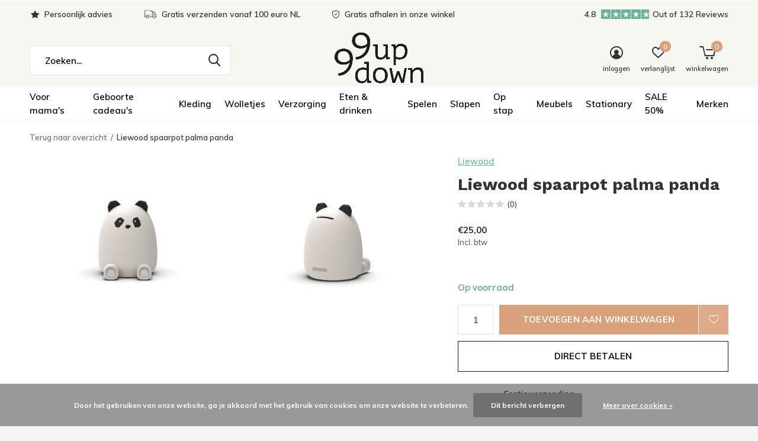

--- FILE ---
content_type: text/html;charset=utf-8
request_url: https://www.9up9down.nl/liewood-spaarpot-palma-panda.html
body_size: 18662
content:
<!doctype html>
<html class="new mobile  " lang="nl" dir="ltr">
	<head>
        <meta charset="utf-8"/>
<!-- [START] 'blocks/head.rain' -->
<!--

  (c) 2008-2026 Lightspeed Netherlands B.V.
  http://www.lightspeedhq.com
  Generated: 20-01-2026 @ 19:07:42

-->
<link rel="canonical" href="https://www.9up9down.nl/liewood-spaarpot-palma-panda.html"/>
<link rel="alternate" href="https://www.9up9down.nl/index.rss" type="application/rss+xml" title="Nieuwe producten"/>
<link href="https://cdn.webshopapp.com/assets/cookielaw.css?2025-02-20" rel="stylesheet" type="text/css"/>
<meta name="robots" content="noodp,noydir"/>
<meta name="google-site-verification" content="ETyLWTOOAoUBg7ipQpl3174nn5uMC-xip0qLO8yp_Ao"/>
<meta name="google-site-verification" content="CLSzkA7OUVBZs40sbsI1UOu5_NySKxs3rZ0OkrXC9jY"/>
<meta property="og:url" content="https://www.9up9down.nl/liewood-spaarpot-palma-panda.html?source=facebook"/>
<meta property="og:site_name" content="9up9down"/>
<meta property="og:title" content="Liewood spaarpot palma panda"/>
<meta property="og:description" content="Leuke en unieke spaarpot van het Deense merk Liewood. Hij is gemaakt van siliconen rubber en kan dus tegen een stootje."/>
<meta property="og:image" content="https://cdn.webshopapp.com/shops/306687/files/373849153/liewood-liewood-spaarpot-palma-panda.jpg"/>
<script>
(function(w,d,s,l,i){w[l]=w[l]||[];w[l].push({'gtm.start':
new Date().getTime(),event:'gtm.js'});var f=d.getElementsByTagName(s)[0],
j=d.createElement(s),dl=l!='dataLayer'?'&l='+l:'';j.async=true;j.src=
'https://www.googletagmanager.com/gtm.js?id='+i+dl;f.parentNode.insertBefore(j,f);
})(window,document,'script','dataLayer','GTM-TPD2629');
</script>
<!--[if lt IE 9]>
<script src="https://cdn.webshopapp.com/assets/html5shiv.js?2025-02-20"></script>
<![endif]-->
<!-- [END] 'blocks/head.rain' -->
		<meta charset="utf-8">
		<meta http-equiv="x-ua-compatible" content="ie=edge">
		<title>Liewood spaarpot palma panda - 9up9down</title>
		<meta name="description" content="Leuke en unieke spaarpot van het Deense merk Liewood. Hij is gemaakt van siliconen rubber en kan dus tegen een stootje.">
		<meta name="keywords" content="Liewood, Liewood, spaarpot, palma, panda, Babywinkel, babykleding, baby speelgoed, duurzaam, zwanger, kraamkado">
		<meta name="theme-color" content="#ffffff">
		<meta name="MobileOptimized" content="320">
		<meta name="HandheldFriendly" content="true">
<!-- 		<meta name="viewport" content="width=device-width,initial-scale=1,maximum-scale=1,viewport-fit=cover,target-densitydpi=device-dpi,shrink-to-fit=no"> -->
    <meta name="viewport" content="width=device-width, initial-scale=1.0, maximum-scale=5.0, user-scalable=no">
    <meta name="apple-mobile-web-app-capable" content="yes">
    <meta name="apple-mobile-web-app-status-bar-style" content="black">
		<meta name="author" content="https://www.dmws.nl">
		<link rel="preload" as="style" href="https://cdn.webshopapp.com/assets/gui-2-0.css?2025-02-20">
		<link rel="preload" as="style" href="https://cdn.webshopapp.com/assets/gui-responsive-2-0.css?2025-02-20">
		<link rel="preload" href="https://fonts.googleapis.com/css?family=Muli:100,300,400,500,600,700,800,900%7CWork%20Sans:100,300,400,500,600,700,800,900&display=block" as="style">
		<link rel="preload" as="style" href="https://cdn.webshopapp.com/shops/306687/themes/181560/assets/fixed.css?20251211101717">
    <link rel="preload" as="style" href="https://cdn.webshopapp.com/shops/306687/themes/181560/assets/screen.css?20251211101717">
		<link rel="preload" as="style" href="https://cdn.webshopapp.com/shops/306687/themes/181560/assets/custom.css?20251211101717">
		<link rel="preload" as="font" href="https://cdn.webshopapp.com/shops/306687/themes/181560/assets/icomoon.woff2?20251211101717">
		<link rel="preload" as="script" href="https://cdn.webshopapp.com/assets/jquery-1-9-1.js?2025-02-20">
		<link rel="preload" as="script" href="https://cdn.webshopapp.com/assets/jquery-ui-1-10-1.js?2025-02-20">
		<link rel="preload" as="script" href="https://cdn.webshopapp.com/shops/306687/themes/181560/assets/scripts.js?20251211101717">
		<link rel="preload" as="script" href="https://cdn.webshopapp.com/shops/306687/themes/181560/assets/custom.js?20251211101717">
    <link rel="preload" as="script" href="https://cdn.webshopapp.com/assets/gui.js?2025-02-20">
		<link href="https://fonts.googleapis.com/css?family=Muli:100,300,400,500,600,700,800,900%7CWork%20Sans:100,300,400,500,600,700,800,900&display=block" rel="stylesheet" type="text/css">
		<link rel="stylesheet" media="screen" href="https://cdn.webshopapp.com/assets/gui-2-0.css?2025-02-20">
		<link rel="stylesheet" media="screen" href="https://cdn.webshopapp.com/assets/gui-responsive-2-0.css?2025-02-20">
    <link rel="stylesheet" media="screen" href="https://cdn.webshopapp.com/shops/306687/themes/181560/assets/fixed.css?20251211101717">
		<link rel="stylesheet" media="screen" href="https://cdn.webshopapp.com/shops/306687/themes/181560/assets/screen.css?20251211101717">
		<link rel="stylesheet" media="screen" href="https://cdn.webshopapp.com/shops/306687/themes/181560/assets/custom.css?20251211101717">
		<link rel="icon" type="image/x-icon" href="https://cdn.webshopapp.com/shops/306687/themes/181560/assets/favicon.png?20251211101717">
		<link rel="apple-touch-icon" href="https://cdn.webshopapp.com/shops/306687/themes/181560/assets/apple-touch-icon.png?20251211101717">
		<link rel="mask-icon" href="https://cdn.webshopapp.com/shops/306687/themes/181560/assets/safari-pinned-tab.svg?20251211101717" color="#000000">
		<link rel="manifest" href="https://cdn.webshopapp.com/shops/306687/themes/181560/assets/manifest.json?20251211101717">
		<link rel="preconnect" href="https://ajax.googleapis.com">
		<link rel="preconnect" href="//cdn.webshopapp.com/">
		<link rel="preconnect" href="https://fonts.googleapis.com">
		<link rel="preconnect" href="https://fonts.gstatic.com" crossorigin>
		<link rel="dns-prefetch" href="https://ajax.googleapis.com">
		<link rel="dns-prefetch" href="//cdn.webshopapp.com/">	
		<link rel="dns-prefetch" href="https://fonts.googleapis.com">
		<link rel="dns-prefetch" href="https://fonts.gstatic.com" crossorigin>
    <script src="https://cdn.webshopapp.com/assets/jquery-1-9-1.js?2025-02-20"></script>
    <script src="https://cdn.webshopapp.com/assets/jquery-ui-1-10-1.js?2025-02-20"></script>
		<meta name="msapplication-config" content="https://cdn.webshopapp.com/shops/306687/themes/181560/assets/browserconfig.xml?20251211101717">
<meta property="og:title" content="Liewood spaarpot palma panda">
<meta property="og:type" content="website"> 
<meta property="og:description" content="Leuke en unieke spaarpot van het Deense merk Liewood. Hij is gemaakt van siliconen rubber en kan dus tegen een stootje.">
<meta property="og:site_name" content="9up9down">
<meta property="og:url" content="https://www.9up9down.nl/">
<meta property="og:image" content="https://cdn.webshopapp.com/shops/306687/files/373849153/300x250x2/liewood-liewood-spaarpot-palma-panda.jpg">
<meta itemprop="price" content="25.00"><meta itemprop="priceCurrency" content="EUR">
<meta name="twitter:title" content="Liewood spaarpot palma panda">
<meta name="twitter:description" content="Leuke en unieke spaarpot van het Deense merk Liewood. Hij is gemaakt van siliconen rubber en kan dus tegen een stootje.">
<meta name="twitter:site" content="9up9down">
<meta name="twitter:card" content="https://cdn.webshopapp.com/shops/306687/themes/181560/v/1783892/assets/logo.png?20230309120127">
<meta name="twitter:image" content="https://cdn.webshopapp.com/shops/306687/files/373849153/300x250x2/liewood-liewood-spaarpot-palma-panda.jpg">
<script type="application/ld+json">
  [
        {
      "@context": "http://schema.org",
      "@type": "Product", 
      "name": "Liewood Liewood spaarpot palma panda",
      "url": "https://www.9up9down.nl/liewood-spaarpot-palma-panda.html",
      "brand": "Liewood",      "description": "Leuke en unieke spaarpot van het Deense merk Liewood. Hij is gemaakt van siliconen rubber en kan dus tegen een stootje.",      "image": "https://cdn.webshopapp.com/shops/306687/files/373849153/300x250x2/liewood-liewood-spaarpot-palma-panda.jpg",      "gtin13": "5713370205252",                  "offers": {
        "@type": "Offer",
        "price": "25.00",        "url": "https://www.9up9down.nl/liewood-spaarpot-palma-panda.html",
        "priceValidUntil": "2027-01-20",
        "priceCurrency": "EUR",
          "availability": "https://schema.org/InStock",
          "inventoryLevel": "2"
              }
          },
        {
      "@context": "http://schema.org/",
      "@type": "Organization",
      "url": "https://www.9up9down.nl/",
      "name": "9up9down",
      "legalName": "9up9down",
      "description": "Leuke en unieke spaarpot van het Deense merk Liewood. Hij is gemaakt van siliconen rubber en kan dus tegen een stootje.",
      "logo": "https://cdn.webshopapp.com/shops/306687/themes/181560/v/1783892/assets/logo.png?20230309120127",
      "image": "https://cdn.webshopapp.com/shops/306687/themes/181560/v/2715139/assets/hero-1-image.jpg?20250910170356",
      "contactPoint": {
        "@type": "ContactPoint",
        "contactType": "Customer service",
        "telephone": "06 36446944"
      },
      "address": {
        "@type": "PostalAddress",
        "streetAddress": "Weverstraat 11",
        "addressLocality": "",
        "postalCode": "6811 EL Arnhem",
        "addressCountry": "NL"
      }
         
    },
    { 
      "@context": "http://schema.org", 
      "@type": "WebSite", 
      "url": "https://www.9up9down.nl/", 
      "name": "9up9down",
      "description": "Leuke en unieke spaarpot van het Deense merk Liewood. Hij is gemaakt van siliconen rubber en kan dus tegen een stootje.",
      "author": [
        {
          "@type": "Organization",
          "url": "https://www.dmws.nl/",
          "name": "DMWS B.V.",
          "address": {
            "@type": "PostalAddress",
            "streetAddress": "Klokgebouw 195 (Strijp-S)",
            "addressLocality": "Eindhoven",
            "addressRegion": "NB",
            "postalCode": "5617 AB",
            "addressCountry": "NL"
          }
        }
      ]
    }
  ]
</script>    	</head>
	<body>
  	    <form action="https://www.9up9down.nl/account/newsletter/" method="post" class="popup-a form-welcome news-letter-popup">
  <input type="hidden" name="key" value="c14f74e2a29a5c8834daad13f6c800cc" />
  <figure><img src="https://cdn.webshopapp.com/shops/306687/themes/181560/v/1784394/assets/newsletter-image.jpg?20230309140552" alt="Placeholder" width="465" height="590"></figure>
  <div class="right">
  <h2>Nice to meet you</h2>
  <p>Wil je ook op de hoogte blijven?Schrijf je dan nu in voor onze nieuwsbrief.</p>
  <p>
    <label for="formNewsletterEmail">E-mail adress</label>
    <input type="email" id="formNewsletterEmail" name="email" required>
    <button type="submit" class="submit-newsletter">Abonneer</button>
  </p>
  </div>
</form>        <ul class="hidden-data hidden"><li>306687</li><li>181560</li><li>ja</li><li>nl</li><li>live</li><li>info//9up9down/nl</li><li>https://www.9up9down.nl/</li></ul><div id="root" ><header id="top" class=" static"><p id="logo" class="text-center"><a href="https://www.9up9down.nl/" accesskey="h"><img src="https://cdn.webshopapp.com/shops/306687/themes/181560/v/1783892/assets/logo.png?20230309120127" alt="9up9down baby concept store"></a></p><nav id="skip"><ul><li><a href="#nav" accesskey="n">Ga naar navigatie (n)</a></li><li><a href="#content" accesskey="c">Ga naar inhoud (c)</a></li><li><a href="#footer" accesskey="f">Ga naar footer (f)</a></li></ul></nav><nav id="nav" aria-label="Kies een categorie" class="align-center"><ul><li ><a  href="https://www.9up9down.nl/voor-mamas/">Voor mama&#039;s</a><div><div><h3><a href="https://www.9up9down.nl/voor-mamas/zwangerschapsbel/">Zwangerschapsbel</a></h3></div><div><h3><a href="https://www.9up9down.nl/voor-mamas/verzorging/">Verzorging</a></h3></div><div><h3><a href="https://www.9up9down.nl/voor-mamas/voor-het-voeden/">Voor het voeden</a></h3></div><div><h3><a href="https://www.9up9down.nl/voor-mamas/kleding/">Kleding</a></h3></div><div><h3><a href="https://www.9up9down.nl/voor-mamas/boeken/">Boeken</a></h3></div><div><h3><a href="https://www.9up9down.nl/voor-mamas/tassen/">Tassen</a></h3></div><div><h3><a href="https://www.9up9down.nl/voor-mamas/sale/">Sale</a></h3></div></div></li><li ><a  href="https://www.9up9down.nl/geboorte-cadeaus/">Geboorte cadeau&#039;s</a><div><div><h3><a href="https://www.9up9down.nl/geboorte-cadeaus/cadeaus-10-tot-25-euro/">Cadeau&#039;s 10 tot 25 euro</a></h3></div><div><h3><a href="https://www.9up9down.nl/geboorte-cadeaus/cadeaus-25-tot-50-euro/">Cadeau&#039;s 25 tot 50 euro</a></h3></div><div><h3><a href="https://www.9up9down.nl/geboorte-cadeaus/cadeaus-vanaf-50-euro/">Cadeau&#039;s vanaf 50 euro</a></h3></div></div></li><li ><a  href="https://www.9up9down.nl/kleding/">Kleding</a><div><div><h3><a href="https://www.9up9down.nl/kleding/baby-44-68/">Baby (44-68)</a></h3><ul><li><a href="https://www.9up9down.nl/kleding/baby-44-68/newborn-mutsjes/">Newborn mutsjes</a></li><li><a href="https://www.9up9down.nl/kleding/baby-44-68/newborn-set/">Newborn set</a></li><li><a href="https://www.9up9down.nl/kleding/baby-44-68/rompers/">Rompers</a></li><li><a href="https://www.9up9down.nl/kleding/baby-44-68/tops-truitjes/">Tops &amp; truitjes</a></li><li><a href="https://www.9up9down.nl/kleding/baby-44-68/broekjes-en-leggings/">Broekjes en leggings</a></li><li><a href="https://www.9up9down.nl/kleding/baby-44-68/boxpakjes/">Boxpakjes</a></li><li><a href="https://www.9up9down.nl/kleding/baby-44-68/prematuur/">Prematuur</a></li></ul></div><div><h3><a href="https://www.9up9down.nl/kleding/baby-dreumes-56-92/">Baby &amp; Dreumes (56 - 92)</a></h3><ul><li><a href="https://www.9up9down.nl/kleding/baby-dreumes-56-92/jassen-regenkleding/">Jassen &amp; regenkleding</a></li><li><a href="https://www.9up9down.nl/kleding/baby-dreumes-56-92/truitjes-vestjes/">Truitjes &amp; vestjes</a></li><li><a href="https://www.9up9down.nl/kleding/baby-dreumes-56-92/rompers-boxpakjes/">Rompers &amp; boxpakjes</a></li><li><a href="https://www.9up9down.nl/kleding/baby-dreumes-56-92/t-shirtjes-topjes/">T-shirtjes &amp; topjes</a></li><li><a href="https://www.9up9down.nl/kleding/baby-dreumes-56-92/blousjes/">Blousjes</a></li><li><a href="https://www.9up9down.nl/kleding/baby-dreumes-56-92/bloomers-korte-broekjes/">Bloomers &amp; korte broekjes</a></li><li><a href="https://www.9up9down.nl/kleding/baby-dreumes-56-92/legging-broekjes/">Legging &amp; broekjes</a></li><li><a href="https://www.9up9down.nl/kleding/baby-dreumes-56-92/jurkjes-jumpsuits/">Jurkjes &amp; jumpsuits</a></li><li><a href="https://www.9up9down.nl/kleding/baby-dreumes-56-92/zwemkleding/">Zwemkleding</a></li></ul></div><div><h3><a href="https://www.9up9down.nl/kleding/accessoires/">Accessoires</a></h3><ul><li><a href="https://www.9up9down.nl/kleding/accessoires/mutsen-wanten-sjaals/">Mutsen, wanten &amp; Sjaals</a></li><li><a href="https://www.9up9down.nl/kleding/accessoires/haaraccessoires/">Haaraccessoires</a></li><li><a href="https://www.9up9down.nl/kleding/accessoires/zonnehoedjes-petjes/">Zonnehoedjes &amp; petjes</a></li><li><a href="https://www.9up9down.nl/kleding/accessoires/sokjes-maillots/">Sokjes &amp; maillots</a></li><li><a href="https://www.9up9down.nl/kleding/accessoires/zonnebrilletjes/">Zonnebrilletjes</a></li></ul></div><div><h3><a href="https://www.9up9down.nl/kleding/schoenen/">Schoenen</a></h3><ul><li><a href="https://www.9up9down.nl/kleding/schoenen/slofjes/">Slofjes</a></li><li><a href="https://www.9up9down.nl/kleding/schoenen/eerste-schoentjes/">Eerste schoentjes</a></li><li><a href="https://www.9up9down.nl/kleding/schoenen/regenlaarsjes/">Regenlaarsjes</a></li><li><a href="https://www.9up9down.nl/kleding/schoenen/snowboots/">Snowboots</a></li><li><a href="https://www.9up9down.nl/kleding/schoenen/waterschoenen-sandalen/">Waterschoenen &amp; sandalen</a></li></ul></div></div></li><li ><a  href="https://www.9up9down.nl/wolletjes/">Wolletjes</a><div><div><h3><a href="https://www.9up9down.nl/wolletjes/wollen-producten/">Wollen producten</a></h3></div><div><h3><a href="https://www.9up9down.nl/wolletjes/wollen-kleding/">Wollen kleding</a></h3></div></div></li><li ><a  href="https://www.9up9down.nl/verzorging/">Verzorging</a><div><div><h3><a href="https://www.9up9down.nl/verzorging/voedingskussens/">Voedingskussens</a></h3></div><div><h3><a href="https://www.9up9down.nl/verzorging/aankleedkussen-hoes/">Aankleedkussen &amp; hoes</a></h3></div><div><h3><a href="https://www.9up9down.nl/verzorging/hydrofiele-doeken/">Hydrofiele doeken</a></h3></div><div><h3><a href="https://www.9up9down.nl/verzorging/badcapes-badjasjes/">Badcapes &amp; Badjasjes</a></h3></div><div><h3><a href="https://www.9up9down.nl/verzorging/verzorgingsproducten/">Verzorgingsproducten</a></h3></div><div><h3><a href="https://www.9up9down.nl/verzorging/verzorginsaccessoires/">Verzorginsaccessoires</a></h3></div><div><h3><a href="https://www.9up9down.nl/verzorging/badspeelgoed/">Badspeelgoed</a></h3></div></div></li><li ><a  href="https://www.9up9down.nl/eten-drinken/">Eten &amp; drinken</a><div><div><h3><a href="https://www.9up9down.nl/eten-drinken/babyfles/">Babyfles</a></h3></div><div><h3><a href="https://www.9up9down.nl/eten-drinken/serviesgoed/">Serviesgoed</a></h3></div><div><h3><a href="https://www.9up9down.nl/eten-drinken/serviessets/">Serviessets</a></h3></div><div><h3><a href="https://www.9up9down.nl/eten-drinken/trommels-drinkflesjes/">Trommels &amp; drinkflesjes</a></h3></div><div><h3><a href="https://www.9up9down.nl/eten-drinken/placemat/">Placemat</a></h3></div><div><h3><a href="https://www.9up9down.nl/eten-drinken/slabbetjes/">Slabbetjes</a></h3></div></div></li><li ><a  href="https://www.9up9down.nl/spelen/">Spelen</a><div><div><h3><a href="https://www.9up9down.nl/spelen/boxkleden-speelkleden/">Boxkleden &amp; speelkleden</a></h3></div><div><h3><a href="https://www.9up9down.nl/spelen/babygym/">Babygym</a></h3></div><div><h3><a href="https://www.9up9down.nl/spelen/bijtspeeltjes/">Bijtspeeltjes</a></h3></div><div><h3><a href="https://www.9up9down.nl/spelen/rammelaartjes/">Rammelaartjes</a></h3></div><div><h3><a href="https://www.9up9down.nl/spelen/knuffels/">Knuffels</a></h3></div><div><h3><a href="https://www.9up9down.nl/spelen/speelgoed-baby/">Speelgoed baby</a></h3></div><div><h3><a href="https://www.9up9down.nl/spelen/speelgoed-peuter/">Speelgoed peuter</a></h3></div><div><h3><a href="https://www.9up9down.nl/spelen/badspeelgoed/">Badspeelgoed</a></h3></div><div><h3><a href="https://www.9up9down.nl/spelen/buitenspeelgoed/">Buitenspeelgoed</a></h3></div><div><h3><a href="https://www.9up9down.nl/spelen/puzzels/">Puzzels</a></h3></div></div></li><li ><a  href="https://www.9up9down.nl/slapen/">Slapen</a><div><div><h3><a href="https://www.9up9down.nl/slapen/hemels/">Hemels</a></h3></div><div><h3><a href="https://www.9up9down.nl/slapen/babynestjes/">Babynestjes</a></h3></div><div><h3><a href="https://www.9up9down.nl/slapen/beddengoed/">Beddengoed</a></h3></div><div><h3><a href="https://www.9up9down.nl/slapen/omslagdoeken/">Omslagdoeken</a></h3></div><div><h3><a href="https://www.9up9down.nl/slapen/slaapzakken/">Slaapzakken</a></h3></div><div><h3><a href="https://www.9up9down.nl/slapen/warmte-knuffels/">Warmte knuffels</a></h3></div><div><h3><a href="https://www.9up9down.nl/slapen/nachtlampjes/">Nachtlampjes</a></h3></div><div><h3><a href="https://www.9up9down.nl/slapen/muziekmobieltjes-mobieltjes/">Muziekmobieltjes &amp; mobieltjes</a></h3></div><div><h3><a href="https://www.9up9down.nl/slapen/decoratie/">Decoratie</a></h3></div><div><h3><a href="https://www.9up9down.nl/slapen/speenkoorden-speendoekjes/">Speenkoorden &amp; speendoekjes</a></h3></div><div><h3><a href="https://www.9up9down.nl/slapen/spenen/">Spenen</a></h3></div></div></li><li ><a  href="https://www.9up9down.nl/op-stap/">Op stap</a><div><div><h3><a href="https://www.9up9down.nl/op-stap/accessoires/">Accessoires</a></h3></div><div><h3><a href="https://www.9up9down.nl/op-stap/verschoningsetuis/">Verschoningsetuis</a></h3></div><div><h3><a href="https://www.9up9down.nl/op-stap/luiertassen/">Luiertassen</a></h3></div><div><h3><a href="https://www.9up9down.nl/op-stap/draagzakken/">Draagzakken</a></h3></div><div><h3><a href="https://www.9up9down.nl/op-stap/autostoel-hoezen-zakken/">Autostoel hoezen &amp; zakken</a></h3></div><div><h3><a href="https://www.9up9down.nl/op-stap/zonnebescherming/">Zonnebescherming</a></h3></div><div><h3><a href="https://www.9up9down.nl/op-stap/rugzakjes/">Rugzakjes</a></h3></div><div><h3><a href="https://www.9up9down.nl/op-stap/kinderwagens/">Kinderwagens</a></h3></div></div></li><li ><a  href="https://www.9up9down.nl/meubels/">Meubels</a><div><div><h3><a href="https://www.9up9down.nl/meubels/wipstoeltjes-eetstoelen/">Wipstoeltjes &amp; Eetstoelen</a></h3></div><div><h3><a href="https://www.9up9down.nl/meubels/wiegjes-ledikanten/">Wiegjes &amp; Ledikanten</a></h3></div><div><h3><a href="https://www.9up9down.nl/meubels/commode/"> Commode</a></h3></div></div></li><li ><a  href="https://www.9up9down.nl/stationary/">Stationary</a><div><div><h3><a href="https://www.9up9down.nl/stationary/invulboeken/">Invulboeken</a></h3></div></div></li><li ><a  href="https://www.9up9down.nl/sale-50/">SALE 50%</a><div><div><h3><a href="https://www.9up9down.nl/sale-50/jassen-pakken/">Jassen &amp; pakken</a></h3></div><div><h3><a href="https://www.9up9down.nl/sale-50/truitjes-vestjes/">Truitjes &amp; vestjes</a></h3></div><div><h3><a href="https://www.9up9down.nl/sale-50/rompers-boxpakjes/">Rompers &amp; boxpakjes</a></h3></div><div><h3><a href="https://www.9up9down.nl/sale-50/t-shirtjes-topjes/">T-shirtjes &amp; topjes</a></h3></div><div><h3><a href="https://www.9up9down.nl/sale-50/shortjes-bloomers/">Shortjes / bloomers</a></h3></div><div><h3><a href="https://www.9up9down.nl/sale-50/legging-broekjes/">Legging &amp; broekjes</a></h3></div><div><h3><a href="https://www.9up9down.nl/sale-50/jurkjes-jumpsuits/">Jurkjes &amp; jumpsuits</a></h3></div><div><h3><a href="https://www.9up9down.nl/sale-50/newborn/">Newborn</a></h3></div><div><h3><a href="https://www.9up9down.nl/sale-50/sokjes-maillots/">Sokjes &amp; Maillots</a></h3></div><div><h3><a href="https://www.9up9down.nl/sale-50/zwemkleding-schoentjes/">Zwemkleding / schoentjes</a></h3></div><div><h3><a href="https://www.9up9down.nl/sale-50/overige/">Overige</a></h3></div><div><h3><a href="https://www.9up9down.nl/sale-50/schoentjes-sandalen/">Schoentjes / sandalen</a></h3></div></div></li><li ><a accesskey="4" href="https://www.9up9down.nl/brands/">Merken</a><div class="double"><div><h3>Our favorite brands</h3><ul class="double"><li><a href="https://www.9up9down.nl/brands/bibs-2/">Bibs</a></li><li><a href="https://www.9up9down.nl/brands/joha-2/">Joha</a></li><li><a href="https://www.9up9down.nl/brands/koeka/">Koeka</a></li><li><a href="https://www.9up9down.nl/brands/konges-sloejd/">Konges Sløjd</a></li><li><a href="https://www.9up9down.nl/brands/laessig/">Lässig</a></li><li><a href="https://www.9up9down.nl/brands/liewood/">Liewood</a></li><li><a href="https://www.9up9down.nl/brands/lil-atelier/">Lil&#039; Atelier</a></li><li><a href="https://www.9up9down.nl/brands/marmar-copenhagen/">MarMar Copenhagen</a></li><li><a href="https://www.9up9down.nl/brands/mp-denmark/">MP Denmark</a></li><li><a href="https://www.9up9down.nl/brands/naturkind/">Naturkind</a></li></ul></div><div></div></div></li></ul><ul><li class="search"><a href="./"><i class="icon-zoom2"></i><span>zoeken</span></a></li><li class="login"><a href=""><i class="icon-user-circle"></i><span>inloggen</span></a></li><li class="fav"><a class="open-login"><i class="icon-heart-strong"></i><span>verlanglijst</span><span class="no items" data-wishlist-items>0</span></a></li><li class="cart"><a href="https://www.9up9down.nl/cart/"><i class="icon-cart5"></i><span>winkelwagen</span><span class="no">0</span></a></li></ul></nav><div class="bar with-trustmark"><ul class="list-usp"><li><i class="icon-star"></i> Persoonlijk advies</li><li><i class="icon-truck"></i> Gratis verzenden vanaf 100 euro NL</li><li><i class="icon-shield"></i> Gratis afhalen in onze winkel</li></ul><p><a href="https://www.9up9down.nl/" target="_blank"><span class="rating-a c square_stars" data-val="4.8" data-of="5">4.8</span><span class="mobile-hide">Out of 132 Reviews</span></a></p></div><form action="https://www.9up9down.nl/search/" method="get" id="formSearch" data-search-type="desktop"><p><label for="q">Zoeken...</label><input id="q" name="q" type="search" value="" autocomplete="off" required data-input="desktop"><button type="submit">Zoeken</button></p><div class="search-autocomplete" data-search-type="desktop"><ul class="list-cart small m0"></ul></div></form><div class="module-product-bar"><figure><img src="https://dummyimage.com/45x45/fff.png/fff" data-src="https://cdn.webshopapp.com/shops/306687/files/373849153/90x90x2/liewood-spaarpot-palma-panda.jpg" alt="Liewood spaarpot palma panda" width="45" height="45"></figure><h3>Liewood Liewood spaarpot palma panda</h3><p class="price">
      €25,00
          </p><p class="link-btn"><a href="https://www.9up9down.nl/cart/add/231898086/">Toevoegen aan winkelwagen</a></p></div></header><main id="content"><nav class="nav-breadcrumbs "><ul><li><a href="https://www.9up9down.nl/">Terug naar overzicht</a></li><li>Liewood spaarpot palma panda</li></ul></nav><article class="module-product"><ul class="list-product"><li class=""><a data-fancybox-group="gallery" href="https://cdn.webshopapp.com/shops/306687/files/373849153/image.jpg"><img src="https://cdn.webshopapp.com/shops/306687/files/373849153/900x660x2/liewood-liewood-spaarpot-palma-panda.jpg" alt="Liewood spaarpot palma panda" width="900" height="660"></a><ul class="label"><li class="btn  active mobile-only"><a href="javascript:;" class="add-to-wishlist" data-url="https://www.9up9down.nl/account/wishlistAdd/115389792/?variant_id=231898086" data-id="115389792"><i class="icon-heart-outline"></i><span>Aan verlanglijst toevoegen</span></a></li></ul></li><li class=""><a data-fancybox-group="gallery" href="https://cdn.webshopapp.com/shops/306687/files/373849155/image.jpg"><img src="https://cdn.webshopapp.com/shops/306687/files/373849155/900x660x2/liewood-liewood-spaarpot-palma-panda.jpg" alt="Liewood spaarpot palma panda" width="900" height="660"></a></li></ul><div><header><p><a href="https://www.9up9down.nl/brands/liewood/">Liewood</a></p><h1>Liewood spaarpot palma panda</h1><p class="rating-a b" data-val="0" data-of="5"><a href="#section-reviews">(0)</a></p></header><form action="https://www.9up9down.nl/cart/add/231898086/" id="product_configure_form" method="post" class="form-product" data-url="https://www.9up9down.nl/cart/add/231898086/"><div class="fieldset"><p class="price">
          €25,00
                    <span>Incl. btw</span></p><ul class="list-plain"></ul><p class="in-stock-positive"><span class="strong">
                                                    
                                                    Op voorraad
                                
                                  </span></p><input data-always type="hidden" name="bundle_id" id="product_configure_bundle_id" value=""></div><p class="submit m15"><input type="number" name="quantity" value="1"><button class="add-to-cart-button" type="submit">Toevoegen aan winkelwagen</button><a href="javascript:;" class="open-login"><i class="icon-heart-outline"></i><span>Inloggen voor wishlist</span></a></p><p class="link-btn"><a href="javascript:;" id="checkoutButton" class="a">Direct betalen</a></p><ul class="list-usp"><li><i class="icon-truck"></i><span class="strong">Gratis verzending</span> Vanaf €100,-</li></ul><div class="tabs-a m55"><nav><ul><li><a href="./">Beschrijving</a></li><li><a href="./">Delen</a></li></ul></nav><div><div><p>Leuke en unieke spaarpot van het Deense merk Liewood. Hij is gemaakt van siliconen rubber en kan dus tegen een stootje.</p></div><div><ul class="list-social b"><li><a onclick="return !window.open(this.href,'Liewood spaarpot palma panda', 'width=500,height=500')" target="_blank" href="https://www.facebook.com/sharer/sharer.php?u=https://www.9up9down.nl/liewood-spaarpot-palma-panda.html"><i class="icon-facebook"></i> Facebook</a></li><li><a href="whatsapp://send?text=https://www.9up9down.nl/liewood-spaarpot-palma-panda.html" data-action="share/whatsapp/share"><i class="icon-whatsapp"></i> Whatsapp</a></li></ul></div></div></div><p class="check"><input class="compare-check" id="add_compare_115389792" type="checkbox" value="" data-add-url="https://www.9up9down.nl/compare/add/231898086/" data-del-url="https://www.9up9down.nl/compare/delete/231898086/" data-id="115389792"  /><label for="add_compare_115389792">Toevoegen aan vergelijking</label></p></form></div></article><div class="cols-d m70 product-content"><article><h5 class="s28 m10">Productomschrijving</h5><p>Leuke en unieke spaarpot van het Deense merk Liewood. Deze spaarpot is een heel leuk kraamcadeau. Hij staat leuk op de kamer en is natuurlijk ook nog heel bruikbaar. Kan je kindje fijn zijn eigen centjes in bewaren. En heel handig. Hij is gemaakt van siliconen rubber en kan dus tegen een stootje.</p></article><aside><h5 class="s28 m10">Specificaties</h5><ul class="list-info dmws-specs"><li><span>Kleur</span> Crème de la crème / black</li><li><span>Materiaal</span> 100% BPA vrij siliconen</li><li><span>Formaat</span> 13,7 x 11 x 12cm</li><li><span>Keurmerk</span></li><li><span>Wasvoorschrift</span> Reinigen met vochtige doek</li></ul></aside></div><article id="section-reviews"><header class="heading-rating"><h5 class="s28 m20">Reviews</h5><p class="rating-a strong" data-val="0" data-of="5">0<span> / 5</span></p><p class="overlay-e">0 sterren op basis van 0 beoordelingen</p><p class="link-btn"><a class="b" href="https://www.9up9down.nl/account/review/115389792/">Je beoordeling toevoegen</a></p></header><ul class="list-comments a"></ul></article><article><header class="heading-mobile text-left"><h5 class="s28 m10">Recente artikelen</h5></header><ul class="list-collection compact"><li class="single no-ajax text-left"><div class="img"><figure><img src="https://cdn.webshopapp.com/shops/306687/files/373849153/900x660x2/liewood-spaarpot-palma-panda.jpg" alt="Liewood spaarpot palma panda" width="310" height="430"></figure><form class="desktop-only" action="https://www.9up9down.nl/liewood-spaarpot-palma-panda.html" method="post"><p><button class="w100" type="submit">Bekijk product</button></p></form></div><p>Liewood</p><h2><a href="https://www.9up9down.nl/liewood-spaarpot-palma-panda.html">Liewood spaarpot palma panda</a></h2><p class="price">€25,00</p></li></ul></article></main><aside id="cart"><h5>Winkelwagen</h5><p>
    U heeft geen artikelen in uw winkelwagen...
  </p><p class="submit"><span><span>Bedrag tot gratis verzending</span> €100,00</span><span class="strong"><span>Totaal incl. btw</span> €0,00</span><a href="https://www.9up9down.nl/cart/">Bestellen</a></p></aside><form action="https://www.9up9down.nl/account/loginPost/" method="post" id="login"><h5>Inloggen</h5><p><label for="lc">E-mailadres</label><input type="email" id="lc" name="email" autocomplete='email' placeholder="E-mailadres" required></p><p><label for="ld">Wachtwoord</label><input type="password" id="ld" name="password" autocomplete='current-password' placeholder="Wachtwoord" required><a href="https://www.9up9down.nl/account/password/">Wachtwoord vergeten?</a></p><p><button class="side-login-button" type="submit">Inloggen</button></p><footer><ul class="list-checks"><li>Al je orders en retouren op één plek</li><li>Het bestelproces gaat nog sneller</li><li>Je winkelwagen is altijd en overal opgeslagen</li></ul><p class="link-btn"><a class="" href="https://www.9up9down.nl/account/register/">Account aanmaken</a></p></footer><input type="hidden" name="key" value="c14f74e2a29a5c8834daad13f6c800cc" /><input type="hidden" name="type" value="login" /></form><p id="compare-btn" ><a class="open-compare"><i class="icon-compare"></i><span>vergelijk</span><span class="compare-items" data-compare-items>0</span></a></p><aside id="compare"><h5>Vergelijk producten</h5><ul class="list-cart compare-products"></ul><p class="submit"><span>You can compare a maximum of 5 products</span><a href="https://www.9up9down.nl/compare/">Start vergelijking</a></p></aside><footer id="footer"><form id="formNewsletter" action="https://www.9up9down.nl/account/newsletter/" method="post" class="form-newsletter"><input type="hidden" name="key" value="c14f74e2a29a5c8834daad13f6c800cc" /><h2 class="gui-page-title">Meld je aan voor onze nieuwsbrief</h2><p>Ontvang de nieuwste aanbiedingen en promoties</p><p><label for="formNewsletterEmail">E-mail adres</label><input type="email" id="formNewsletterEmail" name="email" placeholder="E-mail adres" required><button type="submit" class="submit-newsletter">Abonneer</button></p></form><nav><div><h3>Klantenservice</h3><ul><li><a href="https://www.9up9down.nl/service/about/">Over ons</a></li><li><a href="https://www.9up9down.nl/service/general-terms-conditions/">Algemene voorwaarden</a></li><li><a href="https://www.9up9down.nl/service/disclaimer/">Disclaimer</a></li><li><a href="https://www.9up9down.nl/service/privacy-policy/">Privacy Policy</a></li><li><a href="https://www.9up9down.nl/service/payment-methods/">Betaalmethodes</a></li><li><a href="https://www.9up9down.nl/service/shipping-returns/">Verzenden &amp; retourneren</a></li><li><a href="https://www.9up9down.nl/service/">Contact</a></li><li><a href="https://www.9up9down.nl/service/openingstijden/">Openingstijden</a></li><li><a href="https://www.9up9down.nl/service/9up9down-family-spaarsysteem/">9up9down Family spaarsysteem</a></li></ul></div><div><h3>Mijn account</h3><ul><li><a href="https://www.9up9down.nl/account/" title="Registreren">Registreren</a></li><li><a href="https://www.9up9down.nl/account/orders/" title="Mijn bestellingen">Mijn bestellingen</a></li><li><a href="https://www.9up9down.nl/account/tickets/" title="Mijn tickets">Mijn tickets</a></li><li><a href="https://www.9up9down.nl/account/wishlist/" title="Mijn verlanglijst">Mijn verlanglijst</a></li><li><a href="https://www.9up9down.nl/compare/">Vergelijk producten</a></li></ul></div><div><h3>Categorieën</h3><ul><li><a href="https://www.9up9down.nl/voor-mamas/">Voor mama&#039;s</a></li><li><a href="https://www.9up9down.nl/geboorte-cadeaus/">Geboorte cadeau&#039;s</a></li><li><a href="https://www.9up9down.nl/kleding/">Kleding</a></li><li><a href="https://www.9up9down.nl/wolletjes/">Wolletjes</a></li><li><a href="https://www.9up9down.nl/verzorging/">Verzorging</a></li><li><a href="https://www.9up9down.nl/eten-drinken/">Eten &amp; drinken</a></li><li><a href="https://www.9up9down.nl/spelen/">Spelen</a></li><li><a href="https://www.9up9down.nl/slapen/">Slapen</a></li></ul></div><div><h3>Over ons</h3><ul class="contact-footer m10"><li><span class="strong">9up9down</span></li><li>Weverstraat 11</li><li>6811 EL Arnhem</li><li></li></ul><ul class="contact-footer m10"></ul></div><div class="double"><ul class="link-btn"><li class="callus"><a href="tel:06 36446944" class="a">Call us</a></li><li class="mailus"><a href="/cdn-cgi/l/email-protection#b4dddad2dbf48dc1c48dd0dbc3da9adad8" class="a">Email us</a></li></ul><ul class="list-social"><li><a rel="external" href="https://www.facebook.com/9up9down/"><i class="icon-facebook"></i><span>Facebook</span></a></li><li><a rel="external" href="https://www.instagram.com/9up9down/"><i class="icon-instagram"></i><span>Instagram</span></a></li></ul></div><figure><img data-src="https://cdn.webshopapp.com/shops/306687/themes/181560/v/1783902/assets/logo-upload-footer.png?20230309120316" alt="9up9down baby concept store" width="180" height="40"></figure></nav><ul class="list-payments dmws-payments"><li><img data-src="https://cdn.webshopapp.com/shops/306687/themes/181560/assets/z-cash.png?20251211101717" alt="cash" width="45" height="21"></li><li><img data-src="https://cdn.webshopapp.com/shops/306687/themes/181560/assets/z-ideal.png?20251211101717" alt="ideal" width="45" height="21"></li><li><img data-src="https://cdn.webshopapp.com/shops/306687/themes/181560/assets/z-mistercash.png?20251211101717" alt="mistercash" width="45" height="21"></li><li><img data-src="https://cdn.webshopapp.com/shops/306687/themes/181560/assets/z-paypal.png?20251211101717" alt="paypal" width="45" height="21"></li></ul><p class="copyright dmws-copyright">© Copyright <span class="date">2019</span> - Theme By <a href="https://dmws.nl/themes/" target="_blank" rel="noopener">DMWS</a> x <a href="https://plus.dmws.nl/" title="Upgrade your theme with Plus+ for Lightspeed" target="_blank" rel="noopener">Plus+</a>  - <a href="https://www.9up9down.nl/rss/">RSS-feed</a></p></footer><script data-cfasync="false" src="/cdn-cgi/scripts/5c5dd728/cloudflare-static/email-decode.min.js"></script><script>
   var mobilemenuOpenSubsOnly = '1';
       var instaUser = false;
    var showSecondImage = 1;
  var newsLetterSeconds = '9';
   var test = 'test';
	var basicUrl = 'https://www.9up9down.nl/';
  var ajaxTranslations = {"Add to cart":"Toevoegen aan winkelwagen","Wishlist":"Verlanglijst","Add to wishlist":"Aan verlanglijst toevoegen","Compare":"Vergelijk","Add to compare":"Toevoegen om te vergelijken","Brands":"Merken","Discount":"Korting","Delete":"Verwijderen","Total excl. VAT":"Totaal excl. btw","Shipping costs":"Verzendkosten","Total incl. VAT":"Totaal incl. btw","Read more":"Lees meer","Read less":"Lees minder","No products found":"Geen producten gevonden","View all results":"Bekijk alle resultaten","":""};
  var categories_shop = {"11448207":{"id":11448207,"parent":0,"path":["11448207"],"depth":1,"image":0,"type":"category","url":"voor-mamas","title":"Voor mama's","description":"Mama, de belangrijkste vrouw in ons leven. Ze is er altijd voor ons, of we nu verdrietig zijn of blij. Haar wil je dan ook extra in het zonnetje zetten tijdens de zwangerschap.","count":149,"subs":{"13383992":{"id":13383992,"parent":11448207,"path":["13383992","11448207"],"depth":2,"image":0,"type":"category","url":"voor-mamas\/zwangerschapsbel","title":"Zwangerschapsbel","description":"","count":16},"11912295":{"id":11912295,"parent":11448207,"path":["11912295","11448207"],"depth":2,"image":0,"type":"category","url":"voor-mamas\/verzorging","title":"Verzorging","description":"Mama, de belangrijkste vrouw in ons leven. Ze is er altijd voor ons, of we nu verdrietig zijn of blij. Haar wil je dan ook extra in het zonnetje zetten tijdens de zwangerschap.","count":11},"11912315":{"id":11912315,"parent":11448207,"path":["11912315","11448207"],"depth":2,"image":0,"type":"category","url":"voor-mamas\/voor-het-voeden","title":"Voor het voeden","description":"Prachtige cadeau's voor tijdens het voedingsmoment thuis of onderweg. Gemaakt van hoogwaardige biologische katoen en heerlijk zacht.","count":37},"11912337":{"id":11912337,"parent":11448207,"path":["11912337","11448207"],"depth":2,"image":0,"type":"category","url":"voor-mamas\/kleding","title":"Kleding","description":"Heerlijk warm en lekker zacht. Wollenkleding geeft jouw net dat extra laagje waardoor je jouw eigen lichaamswarmte lang kunt vasthouden.","count":32},"11912362":{"id":11912362,"parent":11448207,"path":["11912362","11448207"],"depth":2,"image":0,"type":"category","url":"voor-mamas\/boeken","title":"Boeken","description":"Het verzamelen van de mooiste momenten van de zwangerschap is niet alleen leuk voor jou maar ook voor het kindje zelf.","count":21},"11912366":{"id":11912366,"parent":11448207,"path":["11912366","11448207"],"depth":2,"image":0,"type":"category","url":"voor-mamas\/tassen","title":"Tassen","description":"Een prachtig cadeau! Deze mooie shoppers van Studio Noos. Handig voor om de stang van de wagen.","count":28},"12242577":{"id":12242577,"parent":11448207,"path":["12242577","11448207"],"depth":2,"image":0,"type":"category","url":"voor-mamas\/sale","title":"Sale","description":"","count":4}}},"11762973":{"id":11762973,"parent":0,"path":["11762973"],"depth":1,"image":0,"type":"category","url":"geboorte-cadeaus","title":"Geboorte cadeau's","description":"Ben je opzoek naar iets leuks om iemand mee te verwennen? Bij ons vind je prachtige cadeau's voor iedere gelegenheid. ","count":428,"subs":{"11910977":{"id":11910977,"parent":11762973,"path":["11910977","11762973"],"depth":2,"image":0,"type":"category","url":"geboorte-cadeaus\/cadeaus-10-tot-25-euro","title":"Cadeau's 10 tot 25 euro","description":"Ben je opzoek naar een leuk cadeau voor een pasgeboren baby? Of om iemand te verwennen tijdens de zwangerschap? Hieronder vind je een selectie van de leukste cadeautjes om te geven en te krijgen.","count":195},"11910981":{"id":11910981,"parent":11762973,"path":["11910981","11762973"],"depth":2,"image":0,"type":"category","url":"geboorte-cadeaus\/cadeaus-25-tot-50-euro","title":"Cadeau's 25 tot 50 euro","description":"Ben je opzoek naar een leuk cadeau voor een pasgeboren baby? Of om iemand te verwennen tijdens de zwangerschap? Hieronder vind je een selectie van de leukste cadeautjes om te geven en te krijgen.","count":142},"11910983":{"id":11910983,"parent":11762973,"path":["11910983","11762973"],"depth":2,"image":0,"type":"category","url":"geboorte-cadeaus\/cadeaus-vanaf-50-euro","title":"Cadeau's vanaf 50 euro","description":"Ben je opzoek naar een leuk cadeau voor een pasgeboren baby? Of om iemand te verwennen tijdens de zwangerschap? Hieronder vind je een selectie van de leukste cadeautjes om te geven en te krijgen.","count":84}}},"10411255":{"id":10411255,"parent":0,"path":["10411255"],"depth":1,"image":0,"type":"category","url":"kleding","title":"Kleding","description":"Zoek je een mooi kledingstuk of cadeau voor een kleintje. De merken die wij aanbieden werken allemaal met zachte verantwoorde materialen. Mooi en duurzaam.","count":1349,"subs":{"12150835":{"id":12150835,"parent":10411255,"path":["12150835","10411255"],"depth":2,"image":0,"type":"category","url":"kleding\/baby-44-68","title":"Baby (44-68)","description":"Ben je opzoek naar een prachtig setje voor jouw pasgeboren kindje? Of wil je iemand iets moois cadeau doen? Bij ons vind je babykleding van merken die op een verantwoorde en liefdevolle manier hun producten ontwikkelen en maken.","count":374,"subs":{"12121791":{"id":12121791,"parent":12150835,"path":["12121791","12150835","10411255"],"depth":3,"image":0,"type":"category","url":"kleding\/baby-44-68\/newborn-mutsjes","title":"Newborn mutsjes","description":"","count":74},"10963070":{"id":10963070,"parent":12150835,"path":["10963070","12150835","10411255"],"depth":3,"image":0,"type":"category","url":"kleding\/baby-44-68\/newborn-set","title":"Newborn set","description":"Prachtige setjes voor jouw pasgeboren baby. De biologische katoen voelt heerlijk zacht en comfortabel aan. ","count":16},"10700747":{"id":10700747,"parent":12150835,"path":["10700747","12150835","10411255"],"depth":3,"image":0,"type":"category","url":"kleding\/baby-44-68\/rompers","title":"Rompers","description":"Heerlijk zachte rompers van prachtige duurzame merken. Rompertjes zijn kledingstukken die vaak worden gedragen door pasgeboren baby's en kleine kinderen. Bij ons vind je ze gemaakt van biologische katoen of van wol. Alles heerlij","count":33},"12151164":{"id":12151164,"parent":12150835,"path":["12151164","12150835","10411255"],"depth":3,"image":0,"type":"category","url":"kleding\/baby-44-68\/tops-truitjes","title":"Tops & truitjes","description":"Heerlijk zachte biologische katoenen T-shirtjes van de leukste merken. Voor de pasgeboren baby is het wikkelshirtje van 1+ in the Family een echte aanrader.","count":65},"12151145":{"id":12151145,"parent":12150835,"path":["12151145","12150835","10411255"],"depth":3,"image":0,"type":"category","url":"kleding\/baby-44-68\/broekjes-en-leggings","title":"Broekjes en leggings","description":"Ben jij opzoek naar een leuk babybroekje of een fijne legging die je mooi kunt combineren met een leuke romper of wikkelvestje? Dan vind je hieronder een mooie selectie van super zachte broekjes waarin jouw kleintje volop kan bewegen.","count":73},"12151127":{"id":12151127,"parent":12150835,"path":["12151127","12150835","10411255"],"depth":3,"image":0,"type":"category","url":"kleding\/baby-44-68\/boxpakjes","title":"Boxpakjes","description":"Hierboven vind je een selectie van de mooie boxpakken van duurzame merken zoals Konges Sl\u00f8jd, Engel Natur, Joha en Lil' Atelier. Boxpakken zijn heerlijke onesies waarbij je in een keer klaar bent. Heerlijk voor de begin fase waarbij aan- en uit","count":100},"10411258":{"id":10411258,"parent":12150835,"path":["10411258","12150835","10411255"],"depth":3,"image":0,"type":"category","url":"kleding\/baby-44-68\/prematuur","title":"Prematuur","description":"Zoek je iets moois en warms voor de allerkleinste baby's? Hieronder vind je zowel wollen als biologische katoenen pakjes in kleine maatjes.","count":18}}},"12150854":{"id":12150854,"parent":10411255,"path":["12150854","10411255"],"depth":2,"image":0,"type":"category","url":"kleding\/baby-dreumes-56-92","title":"Baby & Dreumes (56 - 92)","description":"","count":564,"subs":{"10411287":{"id":10411287,"parent":12150854,"path":["10411287","12150854","10411255"],"depth":3,"image":0,"type":"category","url":"kleding\/baby-dreumes-56-92\/jassen-regenkleding","title":"Jassen & regenkleding","description":"Heerlijke jassen voor verschillende seizoenen en momenten. Ben je opzoek naar een wollen babyjasje of een water- en winddicht jack. Hieronder vind je verschillende type jasjes voor kleintjes. Prachtig vormgegeven en heerlijk warm.","count":77},"10700748":{"id":10700748,"parent":12150854,"path":["10700748","12150854","10411255"],"depth":3,"image":0,"type":"category","url":"kleding\/baby-dreumes-56-92\/truitjes-vestjes","title":"Truitjes & vestjes","description":"Bij de keuze van onze merken kijken wij niet alleen naar de kwaliteit die het merk biedt maar ook naar het verhaal achter het merk en naar hun visie over verantwoord ondernemen. De truitjes en vestjes die je bij ons kunt kopen zijn dan ook of wel gemaakt ","count":91},"12151803":{"id":12151803,"parent":12150854,"path":["12151803","12150854","10411255"],"depth":3,"image":0,"type":"category","url":"kleding\/baby-dreumes-56-92\/rompers-boxpakjes","title":"Rompers & boxpakjes","description":"Hierboven vind je een selectie van de mooie rompers van duurzame merken zoals Konges Sl\u00f8jd, Engel Natur en Joha.","count":98},"11335200":{"id":11335200,"parent":12150854,"path":["11335200","12150854","10411255"],"depth":3,"image":0,"type":"category","url":"kleding\/baby-dreumes-56-92\/t-shirtjes-topjes","title":"T-shirtjes & topjes","description":"Heerlijke zachte katoenen en wollen shirtjes.","count":57},"11596728":{"id":11596728,"parent":12150854,"path":["11596728","12150854","10411255"],"depth":3,"image":0,"type":"category","url":"kleding\/baby-dreumes-56-92\/blousjes","title":"Blousjes","description":"Met deze leuke bloesjes maak je de outfit van jouw kindje in een handomdraai feestelijk. Combineer ze met een fijne legging of leuke overall.","count":19},"10950581":{"id":10950581,"parent":12150854,"path":["10950581","12150854","10411255"],"depth":3,"image":0,"type":"category","url":"kleding\/baby-dreumes-56-92\/bloomers-korte-broekjes","title":"Bloomers & korte broekjes","description":"Opzoek naar een leuke korte broek of een mooie bloomers? Hieronder vind je een selectie voor jouw kleintje. Bloomers zijn niet alleen leuk in de zomer in combinatie met een leuke romper? Maar in de winter kun je ze ook heel goed combineren met een fijne m","count":32},"11121080":{"id":11121080,"parent":12150854,"path":["11121080","12150854","10411255"],"depth":3,"image":0,"type":"category","url":"kleding\/baby-dreumes-56-92\/legging-broekjes","title":"Legging & broekjes","description":"In deze fijne zachte broekjes en leggings kan jouw kindje volop bewegen. Ze zijn allemaal voorzien van zacht elastiek in de taille. Veel broekjes hebben verstelbaar elastiek waardoor je de wijdte van de taille kunt afstellen. Alles is zo ontwikkelt dat jo","count":125},"10411289":{"id":10411289,"parent":12150854,"path":["10411289","12150854","10411255"],"depth":3,"image":0,"type":"category","url":"kleding\/baby-dreumes-56-92\/jurkjes-jumpsuits","title":"Jurkjes & jumpsuits","description":"Jumpsuits zijn heerlijke pakken waarin je fijn kunt bewegen. Ze zijn vaak gemaakt van zachte comfortabele materialen. Het fijne aan een jumpsuit is dat je nooit een koude rug krijgt. Wil je liever een leuke jurkje? We hebben ze in allerlei soorten.","count":44},"10411296":{"id":10411296,"parent":12150854,"path":["10411296","12150854","10411255"],"depth":3,"image":0,"type":"category","url":"kleding\/baby-dreumes-56-92\/zwemkleding","title":"Zwemkleding","description":"Helemaal klaar voor het water met deze leuke zwemkleding. Hieronder vind je een mooi aanbod van zwemkleding met een zwemluier of zonder. Onder aan onze site vind je een aantal punten waarop je kunt letten bij het aanschaffen van een goede zwemluier.","count":49}}},"10411267":{"id":10411267,"parent":10411255,"path":["10411267","10411255"],"depth":2,"image":0,"type":"category","url":"kleding\/accessoires","title":"Accessoires","description":"Een selectie prachtige accessoires als newborn mutsjes, wollen mutsjes en sjaals, prachtige handschoenen maar ook leuke haarspeldjes en mooie zachte haarbandjes. Alles om de outfit van jouw kleintje me aan te vullen. Een echte aanrader zijn de zonnebrille","count":328,"subs":{"10700459":{"id":10700459,"parent":10411267,"path":["10700459","10411267","10411255"],"depth":3,"image":0,"type":"category","url":"kleding\/accessoires\/mutsen-wanten-sjaals","title":"Mutsen, wanten & Sjaals","description":"Heerlijke warme mutsen en wanten voor baby's en peuters.","count":87},"10700460":{"id":10700460,"parent":10411267,"path":["10700460","10411267","10411255"],"depth":3,"image":0,"type":"category","url":"kleding\/accessoires\/haaraccessoires","title":"Haaraccessoires","description":"Leuke haaraccessoires voor baby's en peuters.","count":20},"10700443":{"id":10700443,"parent":10411267,"path":["10700443","10411267","10411255"],"depth":3,"image":0,"type":"category","url":"kleding\/accessoires\/zonnehoedjes-petjes","title":"Zonnehoedjes & petjes","description":"Ben je opzoek naar een leuke zonnehoed die de zon goed tegenhoudt? Dan zijn de hoedjes van Lassig echte en aanrader. Ze zijn gemaakt van een hoog UV werend materiaal dat ook nog eens heel snel droog is. ","count":46},"10411291":{"id":10411291,"parent":10411267,"path":["10411291","10411267","10411255"],"depth":3,"image":0,"type":"category","url":"kleding\/accessoires\/sokjes-maillots","title":"Sokjes & maillots","description":"Met deze mooie maillots heeft jouw kleintje nooit meer last van koude beentjes of voetjes. Van MP Denmark en Silly Silas hebben we zowel katoenen als wollen maillots. Leuk te combineren met een jurkje of een grote trui. Met de leuke sokken van MP Denmark ","count":104},"10700465":{"id":10700465,"parent":10411267,"path":["10700465","10411267","10411255"],"depth":3,"image":0,"type":"category","url":"kleding\/accessoires\/zonnebrilletjes","title":"Zonnebrilletjes","description":"Fijn onbezorgd buitenspelen met deze prachtige zonnebrillen voor baby's en peuters. Met de felle zonnestralen is het belangrijk dat de ogen van je kind goed worden beschermd.","count":32}}},"10411294":{"id":10411294,"parent":10411255,"path":["10411294","10411255"],"depth":2,"image":0,"type":"category","url":"kleding\/schoenen","title":"Schoenen","description":"Ben je opzoek naar prachtige schoenen met een perfecte fit en ook nog van verantwoord leer? Dan zit je met de schoenen van Petit Nord helemaal goed. Dit merk richt zich met de hele vormgeving op de eerste stapjes van jouw kleintje. ","count":87,"subs":{"10700469":{"id":10700469,"parent":10411294,"path":["10700469","10411294","10411255"],"depth":3,"image":0,"type":"category","url":"kleding\/schoenen\/slofjes","title":"Slofjes","description":"Wanneer je baby nog niet loopt dan adviseren wij de wollen slofjes van bijvoorbeeld Engel Natur of Alwero. Deze kun je door de koortjes makkelijk aantrekken waardoor ze niet uitgetrapt kunnen worden. Wol houdt de natuurlijke warmte van jouw kleintje goed ","count":37},"11122681":{"id":11122681,"parent":10411294,"path":["11122681","10411294","10411255"],"depth":3,"image":0,"type":"category","url":"kleding\/schoenen\/eerste-schoentjes","title":"Eerste schoentjes","description":"Ben je opzoek naar prachtige schoenen met een perfecte fit en ook nog van verantwoord leer? Dan zit je met de schoenen van Petit Nord helemaal goed. Dit merk richt zich met de hele vormgeving op de eerste stapjes van jouw kleintje. Het leer is helemaal ch","count":25},"10700468":{"id":10700468,"parent":10411294,"path":["10700468","10411294","10411255"],"depth":3,"image":0,"type":"category","url":"kleding\/schoenen\/regenlaarsjes","title":"Regenlaarsjes","description":"Spetter, spatter, spater. Lekker door het water. Met de mooie regenlaarzen van Bergstein blijven je voeten altijd droog. De laarzen zijn gemaakt van soepel rubber en aan de binnenkant afgewerkt met een katoenen voering. Verkrijgbaar in heel veel mooie kle","count":0},"11550343":{"id":11550343,"parent":10411294,"path":["11550343","10411294","10411255"],"depth":3,"image":0,"type":"category","url":"kleding\/schoenen\/snowboots","title":"Snowboots","description":"Heerlijk warme en waterdichte shoowboots voor baby's en dreumesen. Ze sluiten lekker warm om de voetjes en zijn gemaakt van een winddicht en waterafstotend materiaal. Snowboots voor baby's zijn vaak een soort van waterdichte sloffen die heel comfortabel a","count":0},"11039524":{"id":11039524,"parent":10411294,"path":["11039524","10411294","10411255"],"depth":3,"image":0,"type":"category","url":"kleding\/schoenen\/waterschoenen-sandalen","title":"Waterschoenen & sandalen","description":"Heerlijk door het waterstappen van een leuk beekje zonder dat het pijn doet aan je voetjes? Deze waterschoentjes van Liewood en L\u00e4ssig zijn niet alleen mooi vormgegeven ze gaan ook nog eens heel makkelijk aan en zitten perfect.","count":33}}}}},"11121239":{"id":11121239,"parent":0,"path":["11121239"],"depth":1,"image":0,"type":"category","url":"wolletjes","title":"Wolletjes","description":"Heerlijk warm een super zacht. Wol houdt niet alleen je natuurlijke warmte goed vast maar het heeft ook nog een verzorgende functie. In onze winkel kan het vaak koud zijn. Wij zijn dan ook fan van de heerlijke wolzijde T-shirts van Joha en de heerlijke bo","count":551,"subs":{"11121243":{"id":11121243,"parent":11121239,"path":["11121243","11121239"],"depth":2,"image":0,"type":"category","url":"wolletjes\/wollen-producten","title":"Wollen producten","description":"Heerlijk warm een super zacht. Wol houdt niet alleen je natuurlijke warmte goed vast maar het heeft ook nog een verzorgende functie. In onze winkel kan het vaak koud zijn. Wij zijn dan ook fan van de heerlijke wollen dekens van Klippan en de heerlijke wik","count":178},"10411259":{"id":10411259,"parent":11121239,"path":["10411259","11121239"],"depth":2,"image":0,"type":"category","url":"wolletjes\/wollen-kleding","title":"Wollen kleding","description":"Heerlijk warm een super zacht. Wol houdt niet alleen je natuurlijke warmte goed vast maar het heeft ook nog een verzorgende functie. In onze winkel kan het vaak koud zijn. Wij zijn dan ook fan van de heerlijke wolzijde T-shirts van Joha en de heerlijke bo","count":379}}},"10411300":{"id":10411300,"parent":0,"path":["10411300"],"depth":1,"image":0,"type":"category","url":"verzorging","title":"Verzorging","description":"Je kleintje wil je het liefst verwennen met heerlijke badproducten die goed zijn voor het huidje. De producten hieronder verzorgen en ondersteunen de babyhuid op een neutrale manier.","count":291,"subs":{"11820094":{"id":11820094,"parent":10411300,"path":["11820094","10411300"],"depth":2,"image":0,"type":"category","url":"verzorging\/voedingskussens","title":"Voedingskussens","description":"Prachtige zachte voedingskussens die je makkelijk ook kunt omvormen tot een fijn babynestje. Deze voedingskussens zijn voorzien van zachte micro parels die zich makkelijk laten vormen.","count":21},"10411487":{"id":10411487,"parent":10411300,"path":["10411487","10411300"],"depth":2,"image":0,"type":"category","url":"verzorging\/aankleedkussen-hoes","title":"Aankleedkussen & hoes","description":"Hieronder tref je een aantal prachtige verschoningshoezen en kussens aan voor op de commode in de babykamer. Welke optie je ook kiest de kleuren combineren prachtig in iedere babykamer. ","count":23},"10411304":{"id":10411304,"parent":10411300,"path":["10411304","10411300"],"depth":2,"image":0,"type":"category","url":"verzorging\/hydrofiele-doeken","title":"Hydrofiele doeken","description":"Een hydrofiele doek hoort bij de uitzet van jouw pasgeboren baby. Het is een multifunctionele doek die je zowel gebruikt als spuugdoek, lakentje en als handdoek. ","count":113},"10411302":{"id":10411302,"parent":10411300,"path":["10411302","10411300"],"depth":2,"image":0,"type":"category","url":"verzorging\/badcapes-badjasjes","title":"Badcapes & Badjasjes","description":"Niets is fijner om lekker in een grote handdoek gewikkeld te worden als je uit bad komt. De leuke badcapes van Liewood zijn hier heel geschikt voor. Ze zijn heerlijk zacht en lekker groot. Welk dierengezichtje vind jij het leukst? ","count":48},"10411305":{"id":10411305,"parent":10411300,"path":["10411305","10411300"],"depth":2,"image":0,"type":"category","url":"verzorging\/verzorgingsproducten","title":"Verzorgingsproducten","description":"Al onze verzorginsproducten hebben uitsluitend natuurlijke ingredi\u00ebnten. Ze verzorgen de babyhuid op een zachte en neutrale manier waarbij het doel is om de huidconditie zo optimaal mogelijk te ondersteunen. ","count":30},"11792092":{"id":11792092,"parent":10411300,"path":["11792092","10411300"],"depth":2,"image":0,"type":"category","url":"verzorging\/verzorginsaccessoires","title":"Verzorginsaccessoires","description":"Met deze leuke accessoires kun je jouw kleintje niet alleen fijn verzorgen maar je kleedt er ook de babykamer leuk mee aan.  ","count":25},"10411303":{"id":10411303,"parent":10411300,"path":["10411303","10411300"],"depth":2,"image":0,"type":"category","url":"verzorging\/badspeelgoed","title":"Badspeelgoed","description":"Al onze badspeeltjes zijn gemaakt van verantwoorde materialen. Zo werken Konges Slojd en Liewood met BPA vrij siliconen. In de badspeeltjes zitten ook geen gaatjes waardoor ze schoon blijven. ","count":24}}},"10411500":{"id":10411500,"parent":0,"path":["10411500"],"depth":1,"image":0,"type":"category","url":"eten-drinken","title":"Eten & drinken","description":"Heerlijk samen eten en drinken dat is toch super gezellig. Liewood en Konges Sl\u00f8jd hebben de prachtigste producten hiervoor ontwikkeld. Zo kan het siliconen servies tegen een stootje en blijft jouw kleintje lekker schoon met de prachtige slabbetjes.","count":281,"subs":{"11616992":{"id":11616992,"parent":10411500,"path":["11616992","10411500"],"depth":2,"image":0,"type":"category","url":"eten-drinken\/babyfles","title":"Babyfles","description":"Mooie glazen babyflessen met spenen van natuurrubber. De glazen flessen zorgen ervoor dat jouw kindje op een duurzame en schonen manier kan drinken. ","count":9},"10411501":{"id":10411501,"parent":10411500,"path":["10411501","10411500"],"depth":2,"image":0,"type":"category","url":"eten-drinken\/serviesgoed","title":"Serviesgoed","description":"Gezellig samen eten met een servies wat tegen een stootje kan. Al het siliconen servies van Liewood is ontwikkeld voor het zelf leren eten. ","count":136},"11121213":{"id":11121213,"parent":10411500,"path":["11121213","10411500"],"depth":2,"image":0,"type":"category","url":"eten-drinken\/serviessets","title":"Serviessets","description":"Heerlijk samen eten met een servies wat tegen een stootje kan. Alle serviessets van Liewood zijn ontwikkeld voor het zelf leren eten. ","count":15},"10411502":{"id":10411502,"parent":10411500,"path":["10411502","10411500"],"depth":2,"image":0,"type":"category","url":"eten-drinken\/trommels-drinkflesjes","title":"Trommels & drinkflesjes","description":"Handig voor onderweg of naar school.","count":48},"11121195":{"id":11121195,"parent":10411500,"path":["11121195","10411500"],"depth":2,"image":0,"type":"category","url":"eten-drinken\/placemat","title":"Placemat","description":"Met deze placemats blijft het bordje makkelijk op de plek.","count":5},"10411503":{"id":10411503,"parent":10411500,"path":["10411503","10411500"],"depth":2,"image":0,"type":"category","url":"eten-drinken\/slabbetjes","title":"Slabbetjes","description":"Ideale slabbetjes om fijn in te kunnen eten.","count":71}}},"10780337":{"id":10780337,"parent":0,"path":["10780337"],"depth":1,"image":0,"type":"category","url":"spelen","title":"Spelen","description":"Met deze producten heb je heel veel speelplezier op een leuke en verantwoorde manier.","count":542,"subs":{"11596786":{"id":11596786,"parent":10780337,"path":["11596786","10780337"],"depth":2,"image":0,"type":"category","url":"spelen\/boxkleden-speelkleden","title":"Boxkleden & speelkleden","description":"Jouw kindje kan heerlijk zacht liggen en lekker spelen op een van deze mooie kleden.","count":21},"10780338":{"id":10780338,"parent":10780337,"path":["10780338","10780337"],"depth":2,"image":0,"type":"category","url":"spelen\/babygym","title":"Babygym","description":"Mooie duurzame houten babygym.","count":6},"10780339":{"id":10780339,"parent":10780337,"path":["10780339","10780337"],"depth":2,"image":0,"type":"category","url":"spelen\/bijtspeeltjes","title":"Bijtspeeltjes","description":"Deze bijtspeeltjes zijn niet alleen mooi vormgegeven ze zijn ook nog voorzien van allerlei texturen waar jouw kleintje heerlijk op kan kauwen.","count":63},"10801040":{"id":10801040,"parent":10780337,"path":["10801040","10780337"],"depth":2,"image":0,"type":"category","url":"spelen\/rammelaartjes","title":"Rammelaartjes","description":"Prachtig babyspeelgoed deze lieve kleine rammelaars. Ze voelen heerlijk aan in de kleine babyhandjes en zorgen gegarandeerd voor veel speelplezier.","count":28},"10780340":{"id":10780340,"parent":10780337,"path":["10780340","10780337"],"depth":2,"image":0,"type":"category","url":"spelen\/knuffels","title":"Knuffels","description":"Een fijne knuffel voor iedereen.","count":142},"10789270":{"id":10789270,"parent":10780337,"path":["10789270","10780337"],"depth":2,"image":0,"type":"category","url":"spelen\/speelgoed-baby","title":"Speelgoed baby","description":"Een baby ontwikkeld zich heel snel en wil dolgraag spelen.  Kies daarom voor een van de onderstaande speeltjes voor heel veel speelplezier.","count":84},"10780341":{"id":10780341,"parent":10780337,"path":["10780341","10780337"],"depth":2,"image":0,"type":"category","url":"spelen\/speelgoed-peuter","title":"Speelgoed peuter","description":"Zoek je iets leuks voor de eerste verjaardag van jouw kindje? Een heel mooi cadeau waar je heel lang plezier van gaat hebben? Kies dan een van deze mooie duurzame producten. Ze zorgen gegarandeerd voor veel speelplezier.","count":193},"10878099":{"id":10878099,"parent":10780337,"path":["10878099","10780337"],"depth":2,"image":0,"type":"category","url":"spelen\/badspeelgoed","title":"Badspeelgoed","description":"Spetter, spatter, spater... lekker in het water. Heerlijk samen ontspannen in een lekker warm bad met al dit leuke badspeelgoed.","count":12},"10803276":{"id":10803276,"parent":10780337,"path":["10803276","10780337"],"depth":2,"image":0,"type":"category","url":"spelen\/buitenspeelgoed","title":"Buitenspeelgoed","description":"Deze mooie siliconen strandsetjes en vormpjes zijn makkelijk mee te nemen omdat het materiaal zo flexibel is. Met deze vormpjes, emmertjes en schepjes heb je eindeloos veel speelplezier samen.","count":31},"10878199":{"id":10878199,"parent":10780337,"path":["10878199","10780337"],"depth":2,"image":0,"type":"category","url":"spelen\/puzzels","title":"Puzzels","description":"Leuk en leerzaam samen puzzelen.","count":2}}},"10411485":{"id":10411485,"parent":0,"path":["10411485"],"depth":1,"image":0,"type":"category","url":"slapen","title":"Slapen","description":"De geborgenheid van een eigen bedje is een van de belangrijkste dingen voor het welzijn van ieder kindje. Een heerlijk nestje waar je weer nieuwe energie op kunt doen. ","count":564,"subs":{"10411494":{"id":10411494,"parent":10411485,"path":["10411494","10411485"],"depth":2,"image":0,"type":"category","url":"slapen\/hemels","title":"Hemels","description":"Mooie hemels gemaakt van biologische katoen. Een hemel geeft een mooie sfeer aan het kamertje van jouw kleintje. Daarnaast geeft het ook een geborgen gevoel.","count":12},"10867227":{"id":10867227,"parent":10411485,"path":["10867227","10411485"],"depth":2,"image":0,"type":"category","url":"slapen\/babynestjes","title":"Babynestjes","description":"Met deze mooie selectie babynestjes van bijvoorbeeld Liewood en Ilmaha heb je jouw kleintje altijd fijn bij jou in de buurt. Jouw kleintje kan heerlijk geborgen slapen.","count":29},"10411492":{"id":10411492,"parent":10411485,"path":["10411492","10411485"],"depth":2,"image":0,"type":"category","url":"slapen\/beddengoed","title":"Beddengoed","description":"Houd jouw kleintje heerlijk warm met een van onze zacht wollen dekens van bijvoorbeeld Klippan. Of met de fijne wikkeldoeken van Alwero.","count":139},"12176809":{"id":12176809,"parent":10411485,"path":["12176809","10411485"],"depth":2,"image":0,"type":"category","url":"slapen\/omslagdoeken","title":"Omslagdoeken","description":"","count":27},"10411497":{"id":10411497,"parent":10411485,"path":["10411497","10411485"],"depth":2,"image":0,"type":"category","url":"slapen\/slaapzakken","title":"Slaapzakken","description":"Heerlijk warme slaapzakken voor jouw kleintje. Binnen ons aanbod vind je slaapzakken van biologische katoen of wol. Heerlijk warm en zacht.","count":25},"10774116":{"id":10774116,"parent":10411485,"path":["10774116","10411485"],"depth":2,"image":0,"type":"category","url":"slapen\/warmte-knuffels","title":"Warmte knuffels","description":"Heerlijk zachte warmte knuffels van bijvoorbeeld Senger Natur. Deze knuffels zijn gemaakt van zachte biologische katoen.","count":32},"10411498":{"id":10411498,"parent":10411485,"path":["10411498","10411485"],"depth":2,"image":0,"type":"category","url":"slapen\/nachtlampjes","title":"Nachtlampjes","description":"Mooi nachtlampjes in allerlei mooie vormen gemaakt van zacht materiaal. Ze geven een prachtig gedempt licht.","count":28},"10774200":{"id":10774200,"parent":10411485,"path":["10774200","10411485"],"depth":2,"image":0,"type":"category","url":"slapen\/muziekmobieltjes-mobieltjes","title":"Muziekmobieltjes & mobieltjes","description":"Heerlijk inslapen bij de fijne muziekjes van deze prachtige muziekmobiles die er ook nog eens uitzien als een fijne knuffel.","count":41},"10411489":{"id":10411489,"parent":10411485,"path":["10411489","10411485"],"depth":2,"image":0,"type":"category","url":"slapen\/decoratie","title":"Decoratie","description":"Kleed het kamertje van jouw kleintje mooi aan met een van deze leuke accessoires. Voor ieder wat wils met al deze leuke producten.","count":60},"11820790":{"id":11820790,"parent":10411485,"path":["11820790","10411485"],"depth":2,"image":0,"type":"category","url":"slapen\/speenkoorden-speendoekjes","title":"Speenkoorden & speendoekjes","description":"Prachtige speenkoorden en heerlijk zachte speendoekjes. Zo raak je de speen van jouw kleintje nooit meer kwijt. De zachte doekjes zijn ook heerlijk om mee te tutten.","count":57},"10774020":{"id":10774020,"parent":10411485,"path":["10774020","10411485"],"depth":2,"image":0,"type":"category","url":"slapen\/spenen","title":"Spenen","description":"Prachtige spenen van Bibs en Hevea. De spenen zijn gemaakt van natuurrubber. De spenen van Bibs hebben een schild dat gemaakt is van BPA vrij plastic.","count":117}}},"10411312":{"id":10411312,"parent":0,"path":["10411312"],"depth":1,"image":0,"type":"category","url":"op-stap","title":"Op stap","description":"Mooie en handige producten om bij je te hebben wanneer je met een kleintje opstap gaat. Een verschoningsmatje is ideaal om bij je te hebben.","count":331,"subs":{"11792450":{"id":11792450,"parent":10411312,"path":["11792450","10411312"],"depth":2,"image":0,"type":"category","url":"op-stap\/accessoires","title":"Accessoires","description":"Handige en leuke accessoires om mee te nemen als je samen met jouw kindje op stap gaat. Met de leuke wagenspanners of activety ring van Konges Slojd heeft jouw kindje veel speelplezier.","count":22},"10411313":{"id":10411313,"parent":10411312,"path":["10411313","10411312"],"depth":2,"image":0,"type":"category","url":"op-stap\/verschoningsetuis","title":"Verschoningsetuis","description":"Leuk en praktische accessoire voor in de luiertas en handig voor onderweg.","count":33},"10411315":{"id":10411315,"parent":10411312,"path":["10411315","10411312"],"depth":2,"image":0,"type":"category","url":"op-stap\/luiertassen","title":"Luiertassen","description":"Multifunctionele & stijlvolle luiertassen. In een luiertas neem je alles mee wat je voor je kindje nodig hebt.","count":42},"10411314":{"id":10411314,"parent":10411312,"path":["10411314","10411312"],"depth":2,"image":0,"type":"category","url":"op-stap\/draagzakken","title":"Draagzakken","description":"Draagzakken & -doeken . Met een draagzak of draagdoek kun je je baby dichtbij je dragen. Een draagdoek bindt je zelf om en een draagzak is al voorgevormd. ","count":51},"12177162":{"id":12177162,"parent":10411312,"path":["12177162","10411312"],"depth":2,"image":0,"type":"category","url":"op-stap\/autostoel-hoezen-zakken","title":"Autostoel hoezen & zakken","description":"Voetenzakken en wikkeldoeken zijn ideale producten om jouw baby in warm te houden in de autostoel of Maxi Cosi.","count":28},"11763046":{"id":11763046,"parent":10411312,"path":["11763046","10411312"],"depth":2,"image":0,"type":"category","url":"op-stap\/zonnebescherming","title":"Zonnebescherming","description":"","count":14},"10780151":{"id":10780151,"parent":10411312,"path":["10780151","10411312"],"depth":2,"image":0,"type":"category","url":"op-stap\/rugzakjes","title":"Rugzakjes","description":"","count":37},"12300000":{"id":12300000,"parent":10411312,"path":["12300000","10411312"],"depth":2,"image":0,"type":"category","url":"op-stap\/kinderwagens","title":"Kinderwagens","description":"In de Oostenrijkse streek M\u00fchlviertel werkt het mooie merk Naturkind op een ambachtelijke manier aan het vervaardigen van kinderwagens op een volledig duurzame manier.","count":105}}},"10774300":{"id":10774300,"parent":0,"path":["10774300"],"depth":1,"image":0,"type":"category","url":"meubels","title":"Meubels","description":"Opzoek naar prachtige duurzame meubels voor een baby. Hieronder vind je een selectie van de mooiste meubels voor de babykamer.","count":20,"subs":{"10774324":{"id":10774324,"parent":10774300,"path":["10774324","10774300"],"depth":2,"image":0,"type":"category","url":"meubels\/wipstoeltjes-eetstoelen","title":"Wipstoeltjes & Eetstoelen","description":"Ben je opzoek naar een mooie grote wipper? Dan is de baby wipstoel van Nobodinoz een hele goede keuze.","count":4},"10774325":{"id":10774325,"parent":10774300,"path":["10774325","10774300"],"depth":2,"image":0,"type":"category","url":"meubels\/wiegjes-ledikanten","title":"Wiegjes & Ledikanten","description":"Ben je opzoek naar een mooi ledikantje wat een hele tijd mee kan gaan? Dan zit je bij Leander goed. Prachtige vormgeving en ook nog heel functioneel.","count":8},"10780347":{"id":10780347,"parent":10774300,"path":["10780347","10774300"],"depth":2,"image":0,"type":"category","url":"meubels\/commode","title":"\u00a0Commode","description":"Met dit mooie meubel van Leander koop je niet alleen een commode maar ook een mooie kast. Door de mooie vormgeving staat deze ladekast ook mooi in de kinderkamer.","count":6}}},"10411484":{"id":10411484,"parent":0,"path":["10411484"],"depth":1,"image":0,"type":"category","url":"stationary","title":"Stationary","description":"Zoek je een leuk kaartje om iemand mee te verwennen? Of wil je jouw herinneringen opschrijven voor later? Hieronder vind je een aantal mooie persoonlijke producten gemaakt door Nederlandse ontwerpers.","count":19,"subs":{"10774022":{"id":10774022,"parent":10411484,"path":["10774022","10411484"],"depth":2,"image":0,"type":"category","url":"stationary\/invulboeken","title":"Invulboeken","description":"Het verzamelen van de mooiste momenten van de zwangerschap is niet alleen leuk voor jou maar ook voor het kindje zelf.","count":16}}},"12467069":{"id":12467069,"parent":0,"path":["12467069"],"depth":1,"image":0,"type":"category","url":"sale-50","title":"SALE 50%","description":"","count":179,"subs":{"12562951":{"id":12562951,"parent":12467069,"path":["12562951","12467069"],"depth":2,"image":0,"type":"category","url":"sale-50\/jassen-pakken","title":"Jassen & pakken","description":"","count":17},"12562952":{"id":12562952,"parent":12467069,"path":["12562952","12467069"],"depth":2,"image":0,"type":"category","url":"sale-50\/truitjes-vestjes","title":"Truitjes & vestjes","description":"","count":26},"12562953":{"id":12562953,"parent":12467069,"path":["12562953","12467069"],"depth":2,"image":0,"type":"category","url":"sale-50\/rompers-boxpakjes","title":"Rompers & boxpakjes","description":"","count":40},"12562955":{"id":12562955,"parent":12467069,"path":["12562955","12467069"],"depth":2,"image":0,"type":"category","url":"sale-50\/t-shirtjes-topjes","title":"T-shirtjes & topjes","description":"","count":18},"12562956":{"id":12562956,"parent":12467069,"path":["12562956","12467069"],"depth":2,"image":0,"type":"category","url":"sale-50\/shortjes-bloomers","title":"Shortjes \/ bloomers","description":"","count":0},"12562958":{"id":12562958,"parent":12467069,"path":["12562958","12467069"],"depth":2,"image":0,"type":"category","url":"sale-50\/legging-broekjes","title":"Legging & broekjes","description":"","count":48},"12562959":{"id":12562959,"parent":12467069,"path":["12562959","12467069"],"depth":2,"image":0,"type":"category","url":"sale-50\/jurkjes-jumpsuits","title":"Jurkjes & jumpsuits","description":"","count":11},"12569039":{"id":12569039,"parent":12467069,"path":["12569039","12467069"],"depth":2,"image":0,"type":"category","url":"sale-50\/newborn","title":"Newborn","description":"","count":28},"12571430":{"id":12571430,"parent":12467069,"path":["12571430","12467069"],"depth":2,"image":0,"type":"category","url":"sale-50\/sokjes-maillots","title":"Sokjes & Maillots","description":"","count":0},"12571651":{"id":12571651,"parent":12467069,"path":["12571651","12467069"],"depth":2,"image":0,"type":"category","url":"sale-50\/zwemkleding-schoentjes","title":"Zwemkleding \/ schoentjes","description":"","count":0},"12616029":{"id":12616029,"parent":12467069,"path":["12616029","12467069"],"depth":2,"image":0,"type":"category","url":"sale-50\/overige","title":"Overige","description":"","count":1},"12691950":{"id":12691950,"parent":12467069,"path":["12691950","12467069"],"depth":2,"image":0,"type":"category","url":"sale-50\/schoentjes-sandalen","title":"Schoentjes \/ sandalen","description":"","count":0}}}};
  var readMore = 'Lees meer';
  var searchUrl = 'https://www.9up9down.nl/search/';
  var scriptsUrl = 'https://cdn.webshopapp.com/shops/306687/themes/181560/assets/async-scripts.js?20251211101717';
  var customUrl = 'https://cdn.webshopapp.com/shops/306687/themes/181560/assets/async-custom.js?20251211101717';
  var popupUrl = 'https://cdn.webshopapp.com/shops/306687/themes/181560/assets/popup.js?20251211101717';
  var fancyCss = 'https://cdn.webshopapp.com/shops/306687/themes/181560/assets/fancybox.css?20251211101717';
  var fancyJs = 'https://cdn.webshopapp.com/shops/306687/themes/181560/assets/fancybox.js?20251211101717';
  var checkoutLink = 'https://www.9up9down.nl/checkout/';
  var exclVat = 'Excl. btw';
  var compareUrl = 'https://www.9up9down.nl/compare/?format=json';
  var wishlistUrl = 'https://www.9up9down.nl/account/wishlist/?format=json';
  var shopSsl = true;
  var loggedIn = 0;
  var shopId = 306687;
  var priceStatus = 'enabled';
	var shopCurrency = '€';  
  var imageRatio = '900x660';
  var imageFill = '2';
    var freeShippingFrom = '17';
	var showFrom = '09';
	var template = 'pages/product.rain';
  var by = 'Door';
	var chooseV = 'Maak een keuze';
	var blogUrl = 'https://www.9up9down.nl/blogs/';
  var heroSpeed = '6000';
  var view = 'Bekijken';
  var pointsTranslation = 'points';
  var applyTranslation = 'Toepassen';
                                                                      
  var showDays = [
                                ];
  
	var noRewards = 'Geen beloningen beschikbaar voor deze order.';
	var validFor = 'Geldig voor';
    	var dev = false;
     
  window.LS_theme = {
    "name":"Access",
    "developer":"DMWS",
    "docs":"https://supportdmws.zendesk.com/hc/nl/sections/360004945520-Theme-Access",
  }
</script><style></style><style>
/* Safari Hotfix */
#login { display:none; }
.login-active #login { display: unset; }
/* End Safari Hotfix */
</style></div><script defer src="https://cdn.webshopapp.com/shops/306687/themes/181560/assets/scripts.js?20251211101717"></script><script defer src="https://cdn.webshopapp.com/shops/306687/themes/181560/assets/custom.js?20251211101717"></script><script>let $ = jQuery</script><script src="https://cdn.webshopapp.com/assets/gui.js?2025-02-20"></script><script src="https://cdn.webshopapp.com/assets/gui-responsive-2-0.js?2025-02-20"></script><!-- [START] 'blocks/body.rain' --><script>
(function () {
  var s = document.createElement('script');
  s.type = 'text/javascript';
  s.async = true;
  s.src = 'https://www.9up9down.nl/services/stats/pageview.js?product=115389792&hash=5f0a';
  ( document.getElementsByTagName('head')[0] || document.getElementsByTagName('body')[0] ).appendChild(s);
})();
</script><!-- Global site tag (gtag.js) - Google Analytics --><script async src="https://www.googletagmanager.com/gtag/js?id=G-PGES1PF01N"></script><script>
    window.dataLayer = window.dataLayer || [];
    function gtag(){dataLayer.push(arguments);}

        gtag('consent', 'default', {"ad_storage":"granted","ad_user_data":"granted","ad_personalization":"granted","analytics_storage":"granted"});
    
    gtag('js', new Date());
    gtag('config', 'G-PGES1PF01N', {
        'currency': 'EUR',
                'country': 'NL'
    });

        gtag('event', 'view_item', {"items":[{"item_id":"5713370205252","item_name":"Liewood spaarpot palma panda","currency":"EUR","item_brand":"Liewood","item_variant":"Standaard","price":25,"quantity":1,"item_category":"Decoratie","item_category2":"Slapen","item_category3":"Cadeau's 25 tot 50 euro","item_category4":"Geboorte cadeau's"}],"currency":"EUR","value":25});
    </script><!-- Google Tag Manager (noscript) --><noscript><iframe src="https://www.googletagmanager.com/ns.html?id=GTM-TPD2629"
height="0" width="0" style="display:none;visibility:hidden"></iframe></noscript><!-- End Google Tag Manager (noscript) --><script>
(function () {
  var s = document.createElement('script');
  s.type = 'text/javascript';
  s.async = true;
  s.src = 'https://chimpstatic.com/mcjs-connected/js/users/54247cfb63b3a4901fffe18d0/1a7ac30b9d0db40782c7cfd39.js';
  ( document.getElementsByTagName('head')[0] || document.getElementsByTagName('body')[0] ).appendChild(s);
})();
</script><div class="wsa-cookielaw">
      Door het gebruiken van onze website, ga je akkoord met het gebruik van cookies om onze website te verbeteren.
    <a href="https://www.9up9down.nl/cookielaw/optIn/" class="wsa-cookielaw-button wsa-cookielaw-button-green" rel="nofollow" title="Dit bericht verbergen">Dit bericht verbergen</a><a href="https://www.9up9down.nl/service/privacy-policy/" class="wsa-cookielaw-link" rel="nofollow" title="Meer over cookies">Meer over cookies &raquo;</a></div><!-- [END] 'blocks/body.rain' --><script></script>	</body>
</html>

--- FILE ---
content_type: text/javascript;charset=utf-8
request_url: https://www.9up9down.nl/services/stats/pageview.js?product=115389792&hash=5f0a
body_size: -412
content:
// SEOshop 20-01-2026 19:07:44